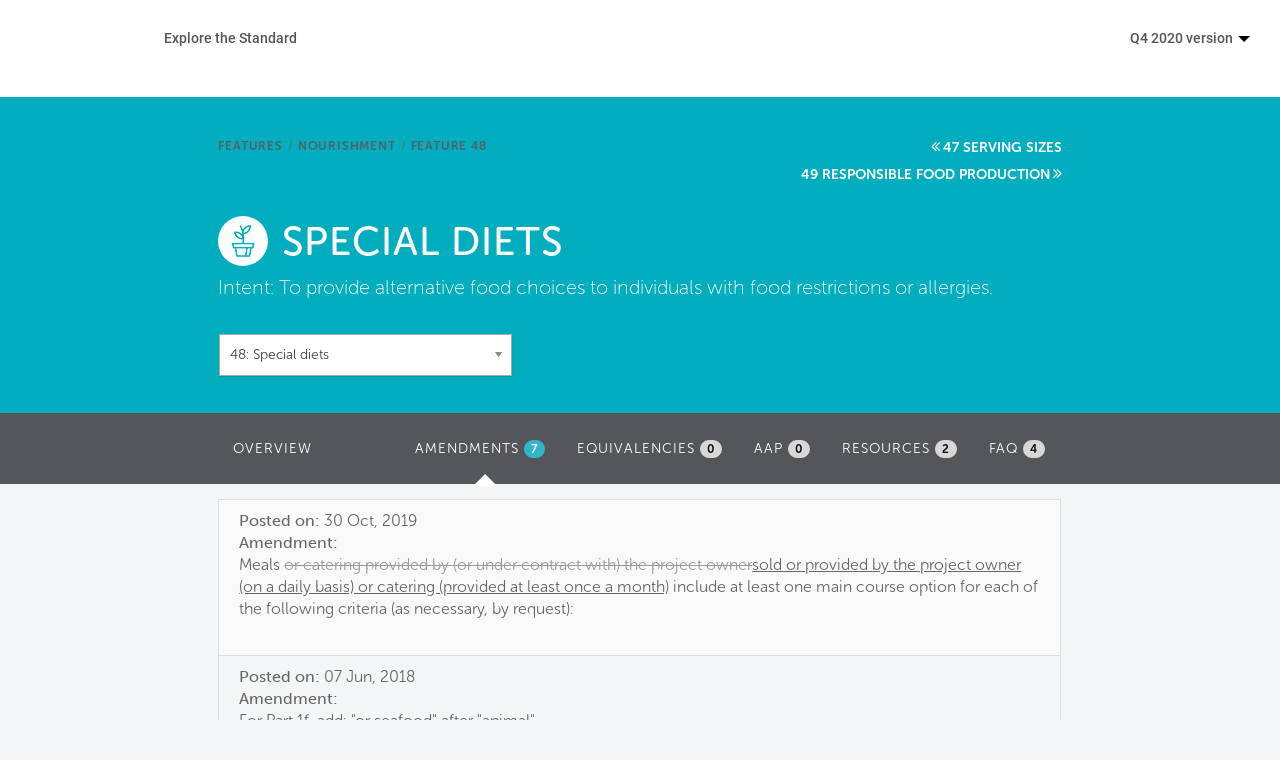

--- FILE ---
content_type: text/html; charset=utf-8
request_url: https://standard.wellcertified.com/nourishment/special-diets?view=amendments
body_size: 13526
content:
<!DOCTYPE html PUBLIC "-//W3C//DTD XHTML+RDFa 1.0//EN"
  "http://www.w3.org/MarkUp/DTD/xhtml-rdfa-1.dtd">
<html lang="en" dir="ltr"
  xmlns:content="http://purl.org/rss/1.0/modules/content/"
  xmlns:dc="http://purl.org/dc/terms/"
  xmlns:foaf="http://xmlns.com/foaf/0.1/"
  xmlns:og="http://ogp.me/ns#"
  xmlns:rdfs="http://www.w3.org/2000/01/rdf-schema#"
  xmlns:sioc="http://rdfs.org/sioc/ns#"
  xmlns:sioct="http://rdfs.org/sioc/types#"
  xmlns:skos="http://www.w3.org/2004/02/skos/core#"
  xmlns:xsd="http://www.w3.org/2001/XMLSchema#">
<head profile="http://www.w3.org/1999/xhtml/vocab">
  <meta charset="utf-8">
  <meta name="viewport" content="width=device-width, initial-scale=1.0">
  <meta http-equiv="Content-Type" content="text/html; charset=utf-8" />
<link rel="canonical" href="/nourishment/special-diets" />
<link rel="shortlink" href="/node/21426" />
<link rel="shortcut icon" href="https://standard.wellcertified.com/sites/all/themes/wellfl_new/favicon.ico" type="image/vnd.microsoft.icon" />
  <title>Special diets | WELL Standard</title>
  <style>
@import url("https://standard.wellcertified.com/modules/system/system.base.css?t7hab7");
</style>
<style>
@import url("https://standard.wellcertified.com/sites/all/libraries/chosen/chosen.css?t7hab7");
@import url("https://standard.wellcertified.com/sites/all/modules/chosen/css/chosen-drupal.css?t7hab7");
</style>
<style>
@import url("https://standard.wellcertified.com/sites/all/modules/colorbox_node/colorbox_node.css?t7hab7");
@import url("https://standard.wellcertified.com/sites/all/modules/date/date_api/date.css?t7hab7");
@import url("https://standard.wellcertified.com/sites/all/modules/date/date_popup/themes/datepicker.1.7.css?t7hab7");
@import url("https://standard.wellcertified.com/modules/field/theme/field.css?t7hab7");
@import url("https://standard.wellcertified.com/sites/all/modules/views/css/views.css?t7hab7");
</style>
<style>
@import url("https://standard.wellcertified.com/sites/all/modules/colorbox/styles/default/colorbox_style.css?t7hab7");
@import url("https://standard.wellcertified.com/sites/all/modules/ctools/css/ctools.css?t7hab7");
@import url("https://standard.wellcertified.com/sites/all/modules/lexicon/css/lexicon.css?t7hab7");
@import url("https://standard.wellcertified.com/sites/all/modules/panels/css/panels.css?t7hab7");
@import url("https://standard.wellcertified.com/sites/all/libraries/fontawesome/css/font-awesome.css?t7hab7");
</style>
<link type="text/css" rel="stylesheet" href="https://s3.amazonaws.com/gbci/web/peer/styles.css" media="all" />
<link type="text/css" rel="stylesheet" href="//netdna.bootstrapcdn.com/bootstrap/3.0.2/css/bootstrap.min.css" media="all" />
<style>
@import url("https://standard.wellcertified.com/sites/all/themes/wellfl_new/css/style.css?t7hab7");
@import url("https://standard.wellcertified.com/sites/all/themes/wellfl_new/css/overrides.css?t7hab7");
@import url("https://standard.wellcertified.com/sites/all/themes/wellfl_new/css/footer.css?t7hab7");
@import url("https://standard.wellcertified.com/sites/all/themes/wellfl_new/css/menu-component.css?t7hab7");
@import url("https://standard.wellcertified.com/sites/all/themes/wellfl_new/css/mobile-nav.css?t7hab7");
</style>
<style>
@import url("https://standard.wellcertified.com/sites/default/files/fontyourface/font.css?t7hab7");
</style>
  <!-- HTML5 element support for IE6-8 -->
  <!--[if lt IE 9]>
    <script src="//html5shiv.googlecode.com/svn/trunk/html5.js"></script>
  <![endif]-->
  <script src="//ajax.googleapis.com/ajax/libs/jquery/1.7.1/jquery.min.js"></script>
<script>window.jQuery || document.write("<script src='/sites/all/modules/jquery_update/replace/jquery/1.7/jquery.min.js'>\x3C/script>")</script>
<script src="https://standard.wellcertified.com/misc/jquery.once.js?v=1.2"></script>
<script src="https://standard.wellcertified.com/misc/drupal.js?t7hab7"></script>
<script src="https://standard.wellcertified.com/sites/all/modules/beautytips/js/jquery.bt.min.js?v=0.9.5-rc1"></script>
<script src="https://standard.wellcertified.com/sites/all/modules/beautytips/js/beautytips.min.js?v=7.x-2.x"></script>
<script src="https://standard.wellcertified.com/sites/all/modules/jquery_update/replace/ui/external/jquery.cookie.js?v=67fb34f6a866c40d0570"></script>
<script src="https://standard.wellcertified.com/misc/ajax.js?v=7.58"></script>
<script src="https://standard.wellcertified.com/sites/all/modules/jquery_update/js/jquery_update.js?v=0.0.1"></script>
<script src="//netdna.bootstrapcdn.com/bootstrap/3.0.2/js/bootstrap.min.js"></script>
<script src="https://standard.wellcertified.com/sites/all/modules/autocomplete_searchbox/js/autocomplete_searchbox.js?t7hab7"></script>
<script src="https://standard.wellcertified.com/sites/all/libraries/colorbox/jquery.colorbox-min.js?t7hab7"></script>
<script src="https://standard.wellcertified.com/sites/all/modules/colorbox/js/colorbox.js?t7hab7"></script>
<script src="https://standard.wellcertified.com/sites/all/modules/colorbox/styles/default/colorbox_style.js?t7hab7"></script>
<script src="https://standard.wellcertified.com/sites/all/modules/colorbox/js/colorbox_load.js?t7hab7"></script>
<script src="https://standard.wellcertified.com/sites/all/modules/themekey/themekey_redirect/themekey_redirect.js?t7hab7"></script>
<script src="https://standard.wellcertified.com/sites/all/libraries/chosen/chosen.jquery.js?v=1.1.0"></script>
<script src="https://standard.wellcertified.com/sites/all/modules/google_analytics/googleanalytics.js?t7hab7"></script>
<script>(function(i,s,o,g,r,a,m){i["GoogleAnalyticsObject"]=r;i[r]=i[r]||function(){(i[r].q=i[r].q||[]).push(arguments)},i[r].l=1*new Date();a=s.createElement(o),m=s.getElementsByTagName(o)[0];a.async=1;a.src=g;m.parentNode.insertBefore(a,m)})(window,document,"script","//www.google-analytics.com/analytics.js","ga");ga("create", "UA-91896513-1", {"cookieDomain":"auto"});ga("send", "pageview");</script>
<script src="https://s3.amazonaws.com/gbci/web/peer/script.js"></script>
<script src="https://standard.wellcertified.com/sites/all/modules/ctools/js/jump-menu.js?t7hab7"></script>
<script src="https://standard.wellcertified.com/sites/all/themes/bootstrap/js/misc/_progress.js?v=7.58"></script>
<script src="https://use.typekit.com/wew7csr.js"></script>
<script>try{Typekit.load();}catch(e){}</script>
<script src="https://standard.wellcertified.com/sites/all/modules/colorbox_node/colorbox_node.js?t7hab7"></script>
<script src="https://standard.wellcertified.com/sites/all/modules/chosen/chosen.js?v=1.1.0"></script>
<script src="https://standard.wellcertified.com/sites/all/themes/wellfl_new/js/menu.js?t7hab7"></script>
<script src="https://standard.wellcertified.com/sites/all/themes/wellfl_new/js/custom.js?t7hab7"></script>
<script src="https://standard.wellcertified.com/sites/all/themes/bootstrap/js/misc/ajax.js?t7hab7"></script>
<script>jQuery.extend(Drupal.settings, {"basePath":"\/","pathPrefix":"","ajaxPageState":{"theme":"wellfl_new","theme_token":"XV6Qx6F3VA8X7aSd6NIC_5ND32MYqM6mSmT1BZLRYM8","jquery_version":"1.7","js":{"sites\/all\/themes\/bootstrap\/js\/bootstrap.js":1,"\/\/ajax.googleapis.com\/ajax\/libs\/jquery\/1.7.1\/jquery.min.js":1,"0":1,"misc\/jquery.once.js":1,"misc\/drupal.js":1,"sites\/all\/modules\/beautytips\/js\/jquery.bt.min.js":1,"sites\/all\/modules\/beautytips\/js\/beautytips.min.js":1,"sites\/all\/modules\/jquery_update\/replace\/ui\/external\/jquery.cookie.js":1,"misc\/ajax.js":1,"sites\/all\/modules\/jquery_update\/js\/jquery_update.js":1,"\/\/netdna.bootstrapcdn.com\/bootstrap\/3.0.2\/js\/bootstrap.min.js":1,"sites\/all\/modules\/autocomplete_searchbox\/js\/autocomplete_searchbox.js":1,"sites\/all\/libraries\/colorbox\/jquery.colorbox-min.js":1,"sites\/all\/modules\/colorbox\/js\/colorbox.js":1,"sites\/all\/modules\/colorbox\/styles\/default\/colorbox_style.js":1,"sites\/all\/modules\/colorbox\/js\/colorbox_load.js":1,"sites\/all\/modules\/themekey\/themekey_redirect\/themekey_redirect.js":1,"sites\/all\/libraries\/chosen\/chosen.jquery.js":1,"sites\/all\/modules\/google_analytics\/googleanalytics.js":1,"1":1,"https:\/\/s3.amazonaws.com\/gbci\/web\/peer\/script.js":1,"sites\/all\/modules\/ctools\/js\/jump-menu.js":1,"sites\/all\/themes\/bootstrap\/js\/misc\/_progress.js":1,"https:\/\/use.typekit.com\/wew7csr.js":1,"2":1,"sites\/all\/modules\/colorbox_node\/colorbox_node.js":1,"sites\/all\/modules\/chosen\/chosen.js":1,"sites\/all\/themes\/wellfl_new\/js\/menu.js":1,"sites\/all\/themes\/wellfl_new\/js\/custom.js":1,"sites\/all\/themes\/bootstrap\/js\/misc\/ajax.js":1},"css":{"modules\/system\/system.base.css":1,"sites\/all\/libraries\/chosen\/chosen.css":1,"sites\/all\/modules\/chosen\/css\/chosen-drupal.css":1,"sites\/all\/modules\/colorbox_node\/colorbox_node.css":1,"sites\/all\/modules\/date\/date_api\/date.css":1,"sites\/all\/modules\/date\/date_popup\/themes\/datepicker.1.7.css":1,"modules\/field\/theme\/field.css":1,"sites\/all\/modules\/views\/css\/views.css":1,"sites\/all\/modules\/colorbox\/styles\/default\/colorbox_style.css":1,"sites\/all\/modules\/ctools\/css\/ctools.css":1,"sites\/all\/modules\/lexicon\/css\/lexicon.css":1,"sites\/all\/modules\/panels\/css\/panels.css":1,"sites\/all\/libraries\/fontawesome\/css\/font-awesome.css":1,"https:\/\/s3.amazonaws.com\/gbci\/web\/peer\/styles.css":1,"\/\/netdna.bootstrapcdn.com\/bootstrap\/3.0.2\/css\/bootstrap.min.css":1,"sites\/all\/themes\/bootstrap\/css\/overrides.css":1,"sites\/all\/themes\/wellfl_new\/css\/style.css":1,"sites\/all\/themes\/wellfl_new\/css\/overrides.css":1,"sites\/all\/themes\/wellfl_new\/css\/footer.css":1,"sites\/all\/themes\/wellfl_new\/css\/menu-component.css":1,"sites\/all\/themes\/wellfl_new\/css\/mobile-nav.css":1,"sites\/default\/files\/fontyourface\/font.css":1}},"beautytips":{".lexicon-term":{"fill":"#F4F4F4","strokeStyle":"#666666","spikeLength":20,"spikeGirth":10,"width":350,"overlap":0,"centerPointY":1,"cornerRadius":0,"cssStyles":{"fontFamily":"\u0026quot;Lucida Grande\u0026quot;,Helvetica,Arial,Verdana,sans-serif","fontSize":"15px","padding":"10px 14px","fontWeight":"300"},"shadow":1,"shadowColor":"rgba(0,0,0,.5)","shadowBlur":8,"shadowOffsetX":4,"shadowOffsetY":4,"cssSelect":".lexicon-term","list":["fill","strokeStyle","spikeLength","spikeGirth","width","overlap","centerPointY","cornerRadius","cssStyles","shadow","shadowColor","shadowBlur","shadowOffsetX","shadowOffsetY"]},".beautytips":{"fill":"#F4F4F4","strokeStyle":"#666666","spikeLength":20,"spikeGirth":10,"width":350,"overlap":0,"centerPointY":1,"cornerRadius":0,"cssStyles":{"fontFamily":"\u0026quot;Lucida Grande\u0026quot;,Helvetica,Arial,Verdana,sans-serif","fontSize":"15px","padding":"10px 14px","fontWeight":"300"},"shadow":1,"shadowColor":"rgba(0,0,0,.5)","shadowBlur":8,"shadowOffsetX":4,"shadowOffsetY":4,"cssSelect":".beautytips","list":["fill","strokeStyle","spikeLength","spikeGirth","width","overlap","centerPointY","cornerRadius","cssStyles","shadow","shadowColor","shadowBlur","shadowOffsetX","shadowOffsetY"]}},"colorbox":{"opacity":"0.85","current":"{current} of {total}","previous":"\u00ab Prev","next":"Next \u00bb","close":"Close","maxWidth":"98%","maxHeight":"98%","fixed":true,"mobiledetect":true,"mobiledevicewidth":"480px"},"ThemeKeyRedirect":{"checkOnce":false,"redirectOnce":false},"chosen":{"selector":"select:visible","minimum_single":2,"minimum_multiple":2,"minimum_width":200,"options":{"disable_search":false,"disable_search_threshold":0,"search_contains":false,"placeholder_text_multiple":"Choose some options","placeholder_text_single":"Choose an option","no_results_text":"No results match","inherit_select_classes":true}},"urlIsAjaxTrusted":{"\/nourishment\/special-diets?view=amendments":true},"googleanalytics":{"trackOutbound":1,"trackMailto":1,"trackDownload":1,"trackDownloadExtensions":"7z|aac|arc|arj|asf|asx|avi|bin|csv|doc(x|m)?|dot(x|m)?|exe|flv|gif|gz|gzip|hqx|jar|jpe?g|js|mp(2|3|4|e?g)|mov(ie)?|msi|msp|pdf|phps|png|ppt(x|m)?|pot(x|m)?|pps(x|m)?|ppam|sld(x|m)?|thmx|qtm?|ra(m|r)?|sea|sit|tar|tgz|torrent|txt|wav|wma|wmv|wpd|xls(x|m|b)?|xlt(x|m)|xlam|xml|z|zip"},"colorbox_node":{"width":"600px","height":"600px"},"bootstrap":{"anchorsFix":"1","anchorsSmoothScrolling":"1","popoverEnabled":"1","popoverOptions":{"animation":1,"html":0,"placement":"right","selector":"","trigger":"click","title":"","content":"","delay":0,"container":"body"},"tooltipEnabled":"1","tooltipOptions":{"animation":1,"html":0,"placement":"auto left","selector":"","trigger":"hover focus","delay":0,"container":"body"}}});</script>
</head>
<body class="html not-front not-logged-in no-sidebars page-node page-node- page-node-21426 node-type-feature" >
  <div id="skip-link">
    <a href="#main-content" class="element-invisible element-focusable">Skip to main content</a>
  </div>
    

<style>
	.cbp-concept-title {
		padding-top: 14px;
    	color: #53565A; 
    	margin-bottom: 15px;
	}
	.concept-title {
		padding-top: 20px;
		font-weight: 300;
	}
</style>

<div class="nav-container">

	<div class="navbar-header">
		<a href="https://legacy.wellcertified.com/en">
			<a href="https://legacy.wellcertified.com/en"><div style="z-index:1000" class="master-logo"></div></a>
		</a>

		<div type="button" class="menu__mobile" id="showRightPush" style="position:absolute;margin-right: 15px; margin-top: 20px !important; z-index: 3000; right: 0">
			<a class="menu-mobile-a" style="color:#444;font-size:44px">
				<span class="menu-bread-container menu-bread-container-top"><span class="menu-bread menu-bread-top">&nbsp;</span></span>
				<span class="menu-bread-container menu-bread-container-bottom"><span class="menu-bread menu-bread-bottom">&nbsp;</span></span>
			</a>
		</div>
	</div>

	<div class="cbp-spmenu-push">
		<div class="row">
			<nav class="cbp-spmenu cbp-spmenu-vertical cbp-spmenu-right col-md-12" id="cbp-spmenu-s2">
				<a href="https://legacy.wellcertified.com/en/">Home</a>
				<a href="https://legacy.wellcertified.com/en/our-standard">Start a project</a>
				<a href="https://legacy.wellcertified.com/en/your-community">Become a WELL AP</a>
				<a href="https://standard.wellcertified.com">Explore the Standard</a>
				<a href="https://legacy.wellcertified.com/en/about-iwbi">About Us</a>
			</nav>
		</div>
		<div class="row">
			<div class="col-md-12">
				<a href="https://www.wellcertified.com/en/app">
					<img src="https://legacy.wellcertified.com/sites/default/files/styles/course__428x285_/public/field/image/sticky-APP-landing.png" class="img-responsive"></img>
				</a>
			</div>
		</div>
	</div>

	<div class="navbar-collapse collapse" style="margin-top: 10px">
		<nav id="cbp-hrmenu" class="cbp-hrmenu" role="navigation">

			<ul>
				<li class="explore-standard">
					<a href="https://standard.wellcertified.com">Explore the Standard</a>
					<div class="cbp-hrsub" style="">
						<div class="cbp-hrsub-inner" style="background-color: #fff; padding: 2% 4% 2% 4%"> 

							<div class="col-md-5">

								<ul style="border-color: #fff">
									<li><a href="https://legacy.wellcertified.com/content/explore-standard" style="padding-bottom: 15px; font-weight: 300;">Overview</a></li>
								</ul>

								<h5 class="uppercase">Certification</h5>
								<ul style="border-color: #fff">
									<li><a href="/certification-process" style="padding-bottom: 15px; font-weight: 300;">Certification Process</a></li>
									<li><a href="/project-types" style="padding-bottom: 15px; font-weight: 300;">Project Types & Pilot Programs</a></li>
									<li><a href="/scoring" style="padding-bottom: 15px; font-weight: 300;">Scoring</a></li>
									<li><a href="/aap" style="padding-bottom: 15px; font-weight: 300;">Alternative Adherence Paths & Equivalencies</a></li>
									<li><a href="/well-crosswalks" style="padding-bottom: 15px; font-weight: 300;">WELL Crosswalks & Alignments</a></li>
									<li><a href="https://legacy.wellcertified.com/timeline-estimator" style="padding-bottom: 15px; font-weight: 300;">Timeline Estimator</a></li>
								</ul>




								<h5 class="uppercase" style="padding-top: 2em">Reference</h5>
								<ul style="border-color: #fff">
									<li><a href="/glossary" style="padding-bottom: 15px; font-weight: 300;">Glossary</a></li>
									<li><a href="/references" style="padding-bottom: 15px; font-weight: 300;">Citations</a></li>
									<li><a href="/feature-types" style="padding-bottom: 15px; font-weight: 300;">Feature Types & Verification Methods </a></li>
									<li><a href="/cs-scope" style="padding-bottom: 15px' font-weight: 300;">Core & Shell Matrix</a></li>
								</ul>

							</div>


							<div class="col-md-7">
								<h5 class="uppercase">Explore features within each WELL concept</h5>

								<div class="col-md-6">
									<div class="col-md-12" style="padding-bottom: 15px">
										<div class="row concept">
											<a href="/air">
												<img class="img-responsive" src="https://legacy.wellcertified.com/assets/icons/air-grey.png"  />

												<span class="concept-section">
													<p class="concept-title">AIR</p>
												</span>
											</a>
										</div>
									</div>

									<div class="col-md-12" style="padding-bottom: 15px">
										<div class="row concept">
											<a href="/water">
												<img class="img-responsive" src="https://legacy.wellcertified.com/assets/icons/water-grey.png" />

												<span class="concept-section">
													<p class="concept-title">WATER</p>
												</span>
											</a>
										</div>
									</div>

									<div class="col-md-12" style="padding-bottom: 15px">
										<div class="row concept">
											<a href="/nourishment">
												<img class="img-responsive" src="https://legacy.wellcertified.com/assets/icons/nourishment-grey.png" />

												<span class="concept-section">
													<p class="concept-title">NOURISHMENT</p>

												</span>
											</a>
										</div>
									</div>

									<div class="col-md-12" style="padding-bottom: 15px">
										<div class="row concept">
											<a href="/light">
												<img class="img-responsive" src="https://legacy.wellcertified.com/assets/icons/light-grey.png"  />
												<span class="concept-section">
													<p class="concept-title">LIGHT</p>
												</span>
											</a>
										</div>
									</div>
								</div>

								<div class="col-md-6">

									<div class="col-md-12" style="padding-bottom: 15px">
										<div class="row concept">
											<a href="/fitness">
												<img class="img-responsive" src="https://legacy.wellcertified.com/assets/icons/fitness-grey.png" />
												<span class="concept-section">
													<p class="concept-title">FITNESS</p>		
												</span>
											</a>
										</div>
									</div>

									<div class="col-md-12" style="padding-bottom: 15px">
										<div class="row concept">
											<a href="/comfort">
												<img class="img-responsive" src="https://legacy.wellcertified.com/assets/icons/comfort-grey.png" />
												<span class="concept-section">
													<p class="concept-title">COMFORT</p>
												</span>
											</a>
										</div>
									</div>

									<div class="col-md-12" style="padding-bottom: 15px">
										<div class="row concept">
											<a href="/mind">
												<img class="img-responsive" src="https://legacy.wellcertified.com/assets/icons/mind-grey.png"  />
												<span class="concept-section">
													<p class="concept-title">MIND</p>
												</span>
											</a>
										</div>
									</div>

									<div class="col-md-12" style="padding-bottom: 15px">
										<div class="row concept">
											<a href="/innovation">
												<img class="img-responsive" src="https://legacy.wellcertified.com/assets/icons/inno.png" />
												<span class="concept-section">
													<p class="concept-title">INNOVATION</p>
												</span>
											</a>

										</div>
									</div>

								</div>
							</div>

						</div><!-- /cbp-hrsub-inner -->
					</div><!-- /cbp-hrsub -->
				</li>

				<li class="version-dropdown pull-right expanded dropdown">
					<a href="/user" data-target="#" class="dropdown-toggle" data-toggle="dropdown" aria-expanded="false">Q4 2020 version <span class="caret"></span></button></a>
					<ul class="dropdown-menu pull-right">
														<li class="leaf active"><a href="#">Q4 2020 version</a></li>
																					<li class="leaf"><a href="https://standard.wellcertified.com/v21/nourishment/special-diets">Q3 2020 version</a></li>
																					<li class="leaf"><a href="https://standard.wellcertified.com/v20/nourishment/special-diets">Q2 2020 version</a></li>
																					<li class="leaf"><a href="https://standard.wellcertified.com/v19/nourishment/special-diets">Q1 2020 version</a></li>
																					<li class="leaf"><a href="https://standard.wellcertified.com/v18/nourishment/special-diets">Q4 2019 version</a></li>
																					<li class="leaf"><a href="https://standard.wellcertified.com/v17/nourishment/special-diets">Q3 2019 version</a></li>
																					<li class="leaf"><a href="https://standard.wellcertified.com/v16/nourishment/special-diets">Q2 2019 version</a></li>
																					<li class="leaf"><a href="https://standard.wellcertified.com/v15/nourishment/special-diets">Q1 2019 version</a></li>
																					<li class="leaf"><a href="https://standard.wellcertified.com/v14/nourishment/special-diets">Q4 2018 version</a></li>
																					<li class="leaf"><a href="https://standard.wellcertified.com/v13/nourishment/special-diets">Q3 2018 version</a></li>
																					<li class="leaf"><a href="https://standard.wellcertified.com/v12/nourishment/special-diets">Q2 2018 version</a></li>
																					<li class="leaf"><a href="https://standard.wellcertified.com/v11/nourishment/special-diets">Q1 2018 version</a></li>
																					<li class="leaf"><a href="https://standard.wellcertified.com/v10/nourishment/special-diets">Q4 2017 version</a></li>
																					<li class="leaf"><a href="https://standard.wellcertified.com/v9/nourishment/special-diets">Q3 2017 version</a></li>
																					<li class="leaf"><a href="https://standard.wellcertified.com/v8/nourishment/special-diets">Q2 2017 version</a></li>
																					<li class="leaf"><a href="https://standard.wellcertified.com/v7/nourishment/special-diets">January 2017 version</a></li>
																					<li class="leaf"><a href="https://standard.wellcertified.com/v6/nourishment/special-diets">October 2016 version</a></li>
																					<li class="leaf"><a href="https://standard.wellcertified.com/v3/nourishment/special-diets">September 2015 version</a></li>
																			<li class="separator"><hr/></li>
						<li><a href="/archives">Standard Archives</a></li>
					</ul>
				</li>

				<style>

					ul .right-options li a:hover {
						color: #429db5;
					}
				</style>
			</ul>
		</nav>
	</div>
</div>

<script type="text/javascript">
	jQuery(document).ready(function ($) {
		jQuery('#tabs').tab();
		jQuery('.nav-tabs.nav-stacked > li > a').hover(function() {
			jQuery(this).tab('show');
		});
		
		jQuery('.nav-tabs.nav-stacked > li > a').click(function() {
			var tabClass = jQuery(this).attr('href');
			var tabAction = tabClass + " a.btn";
			var targetLink = jQuery(tabAction).attr('href');
			jQuery(location).attr('href',targetLink);
		});		
	});

	jQuery('.cbp-hrmenu li').hover(function() {
		jQuery(this).addClass("cbp-hropen");
	}, function() {
		jQuery(this).removeClass("cbp-hropen");	  
	});
	
	jQuery('.menu-mobile-a').click(function() {
		jQuery('.cbp-spmenu-push').toggleClass("open");
		jQuery('.menu-mobile-a').toggleClass('checked');
		jQuery('.body-wrapper').toggleClass('mobile-nav');
		jQuery('body').toggleClass('mobile-nav');				
	});
	
</script>

<!-- Classie - class helper functions by @desandro https://github.com/desandro/classie -->
<script src="/sites/all/themes/wellfl_new/js/classie.js"></script>

<script>
	var 
	menuRight = document.getElementById( 'cbp-spmenu-s2' ),
	showRight = document.getElementById( 'showRight' ),
       // showRightPush = document.getElementById( 'showRightPush' ),
       body = document.body;


       jQuery(document).ready(function() {	
       	showRightPush.onclick = function() {
       		classie.toggle( this, 'active' );
        //   classie.toggle( body, 'cbp-spmenu-push-toleft' );
        classie.toggle( menuRight, 'cbp-spmenu-open' );
        disableOther( 'showRightPush' );
    };

});

</script>
<div id="body" class="mainpanel">

	<div class="contentpanel">
		
		<header role="banner" id="page-header">
					</header> <!-- /#page-header -->

		<div class="row" id="main-row-content" style="margin: 0px;">

			
			<section class="col-sm-12" style="padding: 0px;">
			<ol class="breadcrumb"><li class="first"><a href="/nourishment">Nourishment</a></li>
<li class="active last">Special diets</li>
</ol>			<a id="main-content"></a>
										<h1 class="page-header">Special diets</h1>
																												  <div class="region region-content">
    <section id="block-system-main" class="block block-system clearfix">

      
  
<div class="feature-page-header concept-Air">
	<div class="row">
		<div class="col-md-8 col-md-offset-2 clearfix">
			<a href="/features" class="concept-link">Features</a><span class="concept-linkage">/</span><a href="/nourishment" class="concept-link">Nourishment</a><span class="concept-linkage">/</span><a href="#" class="concept-link">Feature 48</a>
			<div class="view view-features view-id-features view-display-id-panel_pane_1 view-dom-id-48d294dd7bc722d57c8eb20faa27aad7">
        
  
  
      <div class="view-content">
      <div class="item-list">    <ul>          <li class="">  
  <span class="views-field views-field-title">        <span class="field-content"><a href="/nourishment/fruits-and-vegetables">38 Fruits and vegetables</a></span>  </span></li>
          <li class="">  
  <span class="views-field views-field-title">        <span class="field-content"><a href="/nourishment/processed-foods">39 Processed foods</a></span>  </span></li>
          <li class="">  
  <span class="views-field views-field-title">        <span class="field-content"><a href="/nourishment/food-allergies">40 Food allergies</a></span>  </span></li>
          <li class="">  
  <span class="views-field views-field-title">        <span class="field-content"><a href="/nourishment/hand-washing">41 Hand washing</a></span>  </span></li>
          <li class="">  
  <span class="views-field views-field-title">        <span class="field-content"><a href="/nourishment/food-contamination">42 Food contamination</a></span>  </span></li>
          <li class="">  
  <span class="views-field views-field-title">        <span class="field-content"><a href="/nourishment/artificial-ingredients">43 Artificial ingredients</a></span>  </span></li>
          <li class="">  
  <span class="views-field views-field-title">        <span class="field-content"><a href="/nourishment/nutritional-information">44 Nutritional information</a></span>  </span></li>
          <li class="">  
  <span class="views-field views-field-title">        <span class="field-content"><a href="/nourishment/food-advertising">45 Food advertising</a></span>  </span></li>
          <li class="">  
  <span class="views-field views-field-title">        <span class="field-content"><a href="/nourishment/safe-food-preparation-materials">46 Safe food preparation materials</a></span>  </span></li>
          <li class="">  
  <span class="views-field views-field-title">        <span class="field-content"><a href="/nourishment/serving-sizes">47 Serving sizes</a></span>  </span></li>
          <li class="">  
  <span class="views-field views-field-title">        <span class="field-content"><a href="/nourishment/special-diets" class="active">48 Special diets</a></span>  </span></li>
          <li class="">  
  <span class="views-field views-field-title">        <span class="field-content"><a href="/nourishment/responsible-food-production">49 Responsible food production</a></span>  </span></li>
          <li class="">  
  <span class="views-field views-field-title">        <span class="field-content"><a href="/nourishment/food-storage">50 Food storage</a></span>  </span></li>
          <li class="">  
  <span class="views-field views-field-title">        <span class="field-content"><a href="/nourishment/food-production">51 Food production</a></span>  </span></li>
          <li class="">  
  <span class="views-field views-field-title">        <span class="field-content"><a href="/nourishment/mindful-eating">52 Mindful eating</a></span>  </span></li>
          <li class="">  
  <span class="views-field views-field-title">        <span class="field-content"><a href="/nourishment/food-environment">P1 Food environment</a></span>  </span></li>
          <li class="">  
  <span class="views-field views-field-title">        <span class="field-content"><a href="/nourishment/strategic-dining-design">P7 Strategic Dining Design</a></span>  </span></li>
      </ul></div>    </div>
  
  
  
  
  
  
</div>		</div>
		<div class="col-md-8 col-md-offset-2">
			<div>
				<img class="concept-title-image img-responsive" src="../sites/all/themes/wellfl/images/nourishment-aqua.png" height="35">
				<h1 class="pane-title text-center">Special diets</h1>
			</div>
			<div>
				<div class="field field-name-field-feature-text-2 field-type-text-long field-label-inline clearfix"><div class="field-label">Intent:&nbsp;</div><div class="field-items"><div class="field-item even"> <p>To provide alternative food choices to individuals with food restrictions or allergies.</p>
 </div></div></div>				<div class="view view-features-block view-id-features_block view-display-id-block view-dom-id-bda574e7e47433a6506b17763904279e">
        
  
  
      <div class="view-content">
      <form action="/nourishment/special-diets?view=amendments" method="post" id="ctools-jump-menu--2" accept-charset="UTF-8"><div><div class="container-inline"><div class="form-type-select form-item-jump form-item form-group">
 <select class="ctools-jump-menu-select ctools-jump-menu-change form-control form-select" id="edit-jump--2" name="jump"><option value="">Features Quick-Access</option><optgroup label="Air"><option value="d9121ca3136b649824308b0a38c420d7::/air/air-quality-standards">  
          01: Air quality standards  </option><option value="6071af6a2bf7e27e9290d1446d33ebd9::/air/smoking-ban">  
          02: Smoking ban  </option><option value="af5736eebdcadeb0070cfecc921b73fe::/air/ventilation-effectiveness">  
          03: Ventilation effectiveness  </option><option value="61b51d44612d56014efe7841c521108f::/air/voc-reduction">  
          04: VOC reduction  </option><option value="09fd56913818487dc2a1515abd325beb::/air/air-filtration">  
          05: Air filtration  </option><option value="36fb2abf5790fe79d806089bf4c3f4c2::/air/microbe-and-mold-control">  
          06: Microbe and mold control  </option><option value="477ef68491aaf20a88c8a2b26b90c891::/air/construction-pollution-management">  
          07: Construction pollution management  </option><option value="d4689b2a338a0b3c46e9171bc2577cff::/air/healthy-entrance">  
          08: Healthy entrance  </option><option value="2ba90a085e7053262ca7a00f3c06a64b::/air/cleaning-protocol">  
          09: Cleaning protocol  </option><option value="ad5a8e99988a60c22595b05c690d2c1f::/air/pesticide-management">  
          10: Pesticide management  </option><option value="49e2a1d6fc74e863b271031183195220::/air/fundamental-material-safety">  
          11: Fundamental material safety  </option><option value="cdd97fb86b55b2389a4d2511821dfe2d::/air/moisture-management">  
          12: Moisture management  </option><option value="3dc4edefbb1ee8378608cac160f1c6aa::/air/air-flush">  
          13: Air flush  </option><option value="f895ae5637f203b6dbe87df1eae75f71::/air/air-infiltration-management">  
          14: Air infiltration management  </option><option value="17c56a99eb2e5c17f5f9e77903e165a1::/air/increased-ventilation">  
          15: Increased ventilation  </option><option value="2f7b7112d21464c53fcc0efa606e58a6::/air/humidity-control">  
          16: Humidity control  </option><option value="bc6b8bfe2e3250dbf676fd4739638be6::/air/direct-source-ventilation">  
          17: Direct source ventilation  </option><option value="20c8046e40c0f8e422848a7ebd1267be::/air/air-quality-monitoring-and-feedback">  
          18: Air quality monitoring and feedback  </option><option value="1be3c0aff67e42b3e5e2e09fdf355a1e::/air/operable-windows">  
          19: Operable windows  </option><option value="b7056c700c5e3e7703a762de6a740be6::/air/outdoor-air-systems">  
          20: Outdoor air systems  </option><option value="5c15f25ec939421aa047729664c2e265::/air/displacement-ventilation">  
          21: Displacement ventilation  </option><option value="18a8341ff2d8471851540e5d22f3bbb2::/air/pest-control">  
          22: Pest control  </option><option value="76f58abf4d5fb7ad8ec621541439f0f7::/air/advanced-air-purification">  
          23: Advanced air purification  </option><option value="1c5d33ae205230a9c3c02adca4a90073::/air/combustion-minimization">  
          24: Combustion minimization  </option><option value="7b35c0a15f4069340d00992454842149::/air/toxic-material-reduction">  
          25: Toxic material reduction  </option><option value="5b60ae273a93c5193474bf0b08f4021a::/air/enhanced-material-safety">  
          26: Enhanced material safety  </option><option value="23e7e0b822635cfdebf0d6d8a51e7840::/air/antimicrobial-activity-surfaces">  
          27: Antimicrobial activity for surfaces  </option><option value="da178909720c290b607b2489d1ec0733::/air/cleanable-environment">  
          28: Cleanable environment  </option><option value="ab33afbfd506264393544b48b7625229::/air/cleaning-equipment">  
          29: Cleaning equipment  </option><option value="255db19d85c6181d2c5053c794e8e4a9::/air/advanced-cleaning">  
          P9: Advanced cleaning  </option></optgroup><optgroup label="Water"><option value="5b04db8f203dc2f88926359bad4a83f6::/water/fundamental-water-quality">  
          30: Fundamental water quality  </option><option value="046608b25795569a432aee68caf140e5::/water/inorganic-contaminants">  
          31: Inorganic contaminants  </option><option value="950ba983da331af651b02387b36fa8e2::/water/organic-contaminants">  
          32: Organic contaminants  </option><option value="161c41bc52d7c62d51e24ad24a652e40::/water/agricultural-contaminants">  
          33: Agricultural contaminants  </option><option value="e25f8a9e630532ce75f259d961dbe9f3::/water/public-water-additives">  
          34: Public water additives  </option><option value="fc5f0010ce9d4ab53db260ed7832d2d5::/water/periodic-water-quality-testing">  
          35: Periodic water quality testing  </option><option value="ab5f001b25eadd25b28fc9a10a48ee24::/water/water-treatment">  
          36: Water treatment  </option><option value="af8428b28511f23a976636d3e10f5661::/water/drinking-water-promotion">  
          37: Drinking water promotion  </option></optgroup><optgroup label="Nourishment"><option value="60e095b715c5f7d2cd9c4d2aa692713f::/nourishment/fruits-and-vegetables">  
          38: Fruits and vegetables  </option><option value="f96e6965c6aa96892cf8f93242d92e3f::/nourishment/processed-foods">  
          39: Processed foods  </option><option value="8c6f23d567405b2f88ee61fcad64a8ce::/nourishment/food-allergies">  
          40: Food allergies  </option><option value="efad492e595d375f13d03ffa8faef8f7::/nourishment/hand-washing">  
          41: Hand washing  </option><option value="eecd4be864e5464364ab0af4d5bdc4e3::/nourishment/food-contamination">  
          42: Food contamination  </option><option value="2a4756d824426e2ae12cff136dbee3fb::/nourishment/artificial-ingredients">  
          43: Artificial ingredients  </option><option value="59ad7ca4ee8f2318809752093ce9fd9b::/nourishment/nutritional-information">  
          44: Nutritional information  </option><option value="bbe35eba664fec750dda846b645fbd23::/nourishment/food-advertising">  
          45: Food advertising  </option><option value="7a0e367c0893bda2d8892ae4866fe080::/nourishment/safe-food-preparation-materials">  
          46: Safe food preparation materials  </option><option value="71ae4ff5e32826029a4b8424a4bfab82::/nourishment/serving-sizes">  
          47: Serving sizes  </option><option value="93b5eefc4626d0323100128ace10370a::/nourishment/special-diets" selected="selected">  
          48: Special diets  </option><option value="bdf07992e1a9919314a63646d133ac66::/nourishment/responsible-food-production">  
          49: Responsible food production  </option><option value="42bfbf1283eccc30d67324a5d4578420::/nourishment/food-storage">  
          50: Food storage  </option><option value="9814677be184f1eedfd286c4a13797c8::/nourishment/food-production">  
          51: Food production  </option><option value="91674d6f4af73a1f81a9935cb03efe54::/nourishment/mindful-eating">  
          52: Mindful eating  </option><option value="ae13a4d4e05abbc39e0730ab5c468b90::/nourishment/food-environment">  
          P1: Food environment  </option><option value="d12151cd622daf5293edb9844eb224de::/nourishment/strategic-dining-design">  
          P7: Strategic Dining Design  </option></optgroup><optgroup label="Light"><option value="4c8d41eb04095260addec39251b319e5::/light/visual-lighting-design">  
          53: Visual lighting design  </option><option value="b455f9aafb6fabd0148f3e64269f64f8::/light/circadian-lighting-design">  
          54: Circadian lighting design  </option><option value="e614840bf23d262f486359f52e8d30d7::/light/electric-light-glare-control">  
          55: Electric light glare control  </option><option value="4e0877ccd04c18ac5a72b7a3d1df41f2::/light/solar-glare-control">  
          56: Solar glare control  </option><option value="4352c0ddc92a98d6fada3c46e48796d5::/light/low-glare-workstation-design">  
          57: Low-glare workstation design  </option><option value="01f97d3c94838b6d052acbc2c9bf0868::/light/color-quality">  
          58: Color quality  </option><option value="2c2c3813d90f65aac70396af3d527dbd::/light/surface-design">  
          59: Surface design  </option><option value="8a9c4e78a2b8f2fdec53f7c45f0f1420::/light/automated-shading-and-dimming-controls">  
          60: Automated shading and dimming controls  </option><option value="5ab548082a3d2d2115f8b3e7fd98d914::/light/right-light">  
          61: Right to light  </option><option value="7f8b1d274073527ea2b0a45ff86c2bd4::/light/daylight-modeling">  
          62: Daylight modeling  </option><option value="6bea85afeb550faba2cfe0095edf69d2::/light/daylighting-fenestration">  
          63: Daylighting fenestration  </option><option value="4f28c3656542f309158be30a3120ffe3::/light/light-night">  
          P2: Light at night  </option><option value="4ed87b94603737d4dfef2f76ab576025::/light/circadian-emulation">  
          P3: Circadian emulation  </option></optgroup><optgroup label="Fitness"><option value="44b32456e5f5710b1a73247c80a8c5ba::/fitness/interior-fitness-circulation">  
          64: Interior fitness circulation  </option><option value="91fd08a9abbd0a4bba4fb854d07d5793::/fitness/activity-incentive-programs">  
          65: Activity incentive programs  </option><option value="d954e5ad7efee78422db0e4c00787f10::/fitness/structured-fitness-opportunities">  
          66: Structured fitness opportunities  </option><option value="31a46466c500acdc1ef5cd0cd40d42ad::/fitness/exterior-active-design">  
          67: Exterior active design  </option><option value="cb23001fa3342d5a901c061a002ff5d7::/fitness/physical-activity-spaces">  
          68: Physical activity spaces  </option><option value="dd1da22def8f710b297332d3444265ce::/fitness/active-transportation-support">  
          69: Active transportation support  </option><option value="e41af1b33ae4c5f764968a5cbe6fff39::/fitness/fitness-equipment">  
          70: Fitness equipment  </option><option value="7a26fc1c686337ed1e8790c02256bf72::/fitness/active-furnishings">  
          71: Active furnishings  </option><option value="8617238f62dd4daf10f7896e69e8905c::/fitness/injury-prevention">  
          P8: Injury prevention  </option></optgroup><optgroup label="Comfort"><option value="1a6f2438db7e5bcd0fcbe77ae53921f3::/comfort/accessible-design">  
          72: Accessible design  </option><option value="445a21cd294d6fd2b55c3140fe1d5547::/comfort/ergonomics-visual-and-physical">  
          73: Ergonomics: visual and physical  </option><option value="4e16796c202c2a944ae74c26a47c7832::/comfort/exterior-noise-intrusion">  
          74: Exterior noise intrusion  </option><option value="fd15ca11c7b88c9ccb34264895ba2e70::/comfort/internally-generated-noise">  
          75: Internally generated noise  </option><option value="bee472822bd6ddb808d10f6eceffb48f::/comfort/thermal-comfort">  
          76: Thermal comfort  </option><option value="0d21ba656d2edaf2dec88c1cdfcad97b::/comfort/olfactory-comfort">  
          77: Olfactory comfort  </option><option value="660a71fa3908e9601a85f12f2e7c0b5d::/comfort/reverberation-time">  
          78: Reverberation time  </option><option value="18763da898607ca4a20f61b6a4504633::/comfort/sound-masking">  
          79: Sound masking  </option><option value="fd429bfbaf51cf18502f8bac7453f18a::/comfort/sound-reducing-surfaces">  
          80: Sound reducing surfaces  </option><option value="b49cc49a37d5cd8a79c4931128a633b6::/comfort/sound-barriers">  
          81: Sound barriers  </option><option value="60106667a490106d34a213e5202232b7::/comfort/individual-thermal-control">  
          82: Individual thermal control  </option><option value="01309c8b17c1a4bd3182f31c5d511fc2::/comfort/radiant-thermal-comfort">  
          83: Radiant thermal comfort  </option><option value="eec4186762efd8a888addcb7b8b83bb0::/comfort/impact-reducing-flooring">  
          P4: Impact reducing flooring  </option></optgroup><optgroup label="Mind"><option value="ac8b63ea9e9ff7c385de4dc4a4051128::/mind/health-and-wellness-awareness">  
          84: Health and wellness awareness  </option><option value="0d65fdb94e0739292e2cd7f72c3c3059::/mind/integrative-design">  
          85: Integrative design  </option><option value="b568fd514399c543965c703902031d1d::/mind/post-occupancy-surveys">  
          86: Post-occupancy surveys  </option><option value="45c810fa291ef8408676d77ec280614f::/mind/beauty-and-design-i">  
          87: Beauty and design I  </option><option value="f8902e93923e98c13b5c026597507490::/mind/biophilia-i-qualitative">  
          88: Biophilia I - qualitative  </option><option value="89acbec2190fbac948e470276b8eff62::/mind/adaptable-spaces">  
          89: Adaptable spaces  </option><option value="b2f600f96234c10879d6d85f7cce7ac0::/mind/healthy-sleep-policy">  
          90: Healthy sleep policy  </option><option value="db47bd9d83bf167b68d822ee60fdf6af::/mind/business-travel">  
          91: Business travel  </option><option value="b002c9fbbae5ff332532b53d68e0b6a8::/mind/building-health-policy">  
          92: Building health policy  </option><option value="38e40460f6339ad45de5725a5ce6b927::/mind/workplace-family-support">  
          93: Workplace family support  </option><option value="d191d0e16ddfc1e36973b24b850e2d6f::/mind/self-monitoring">  
          94: Self-monitoring  </option><option value="64c401ddea5e090338f8270d053ab8ec::/mind/stress-and-addiction-treatment">  
          95: Stress and addiction treatment  </option><option value="c7a09085946a1f837b1e6df84e3b0d5c::/mind/altruism">  
          96: Altruism  </option><option value="fe1e75cf00181be0e23454d8fb9bf8cf::/mind/material-transparency">  
          97: Material transparency  </option><option value="9a6c31f716738aee2434a8fb1dfa50fb::/mind/organizational-transparency">  
          98: Organizational transparency  </option><option value="96bbcc976e7fce5c562a9e347003225d::/mind/beauty-and-design-ii">  
          99: Beauty and design II  </option><option value="7e7d70bdddef6303dc72e8bd534970d8::/mind/biophilia-ii-quantitative">  
          100: Biophilia II - quantitative  </option><option value="d1afe70ac48d870c5fbf3f7d6f0a4f6d::/mind/health-through-housing-equity">  
          P5: Health through housing equity  </option><option value="6efd8ccd05f321a0a563354eac2c6034::/mind/education-space-provisions">  
          P6: Education space provisions  </option></optgroup><optgroup label="Innovation"><option value="1314cb2c703898061c525f76472d88b4::/innovation/innovation-i">  
          101: Innovation I  </option><option value="ac50c36e736197d800b9d804b1eb1d8e::/innovation/innovation-ii">  
          102: Innovation II  </option><option value="2abc572dd20451d3918d64ead0cb4593::/innovation/innovation-iii">  
          103: Innovation III  </option><option value="e4b40a29e9ac01fbf177797ef250df44::/innovation/innovation-iv">  
          104: Innovation IV  </option><option value="0019d2385711d236a75418105af70fb8::/innovation/innovation-v">  
          105: Innovation V  </option></optgroup></select>
</div>
<button class="ctools-jump-menu-button ctools-jump-menu-hide btn btn-default form-submit" id="edit-go--2" name="op" value="Explore" type="submit">Explore</button>
</div><input type="hidden" name="form_build_id" value="form-B1ITfKPoxrlnu6Kkm_mWMU8hdP-U6rd95lxwbDLSdqQ" />
<input type="hidden" name="form_id" value="ctools_jump_menu" />
</div></form>    </div>
  
  
  
  
  
  
</div>			</div>
		</div>
	</div>
</div>
<div class="row feature-page-nav hidden-xs">
	<div class="col-md-8 col-md-offset-2">
				    <ul class="nav nav-tabs feature-tabs">
										<li class="pull-right"><a href="/nourishment/special-diets?view=faq">FAQ							<span class="badge badge-addenda-inactive">4</span>						</a></li>
										<li class="pull-right"><a href="/nourishment/special-diets?view=resources">Resources							<span class="badge badge-addenda-inactive">2</span>						</a></li>
										<li class=""><a href="/nourishment/special-diets">Overview													</a></li>
										<li class="pull-right"><a href="/nourishment/special-diets?view=aap">AAP							<span class="badge badge-addenda-inactive">0</span>						</a></li>
										<li class="pull-right"><a href="/nourishment/special-diets?view=equivalency">Equivalencies							<span class="badge badge-addenda-inactive">0</span>						</a></li>
										<li class="active pull-right"><a href="/nourishment/special-diets?view=amendments" class="active">Amendments<span class="element-invisible">(active tab)</span>
						<span class="badge badge-addenda-active">7</span></a></li>
								</ul>
			</div>
</div>

<div class="feature-page ds-screen-padding">

    		<div class="row">
			<div class="col-md-8 col-md-offset-2">
				<div class="view view-features-related-addenda view-id-features_related_addenda view-display-id-page_1 view-dom-id-a6237578db80d252d18b592cdad71d98">
        
  
  
      <div class="view-content">
      <table class="views-table cols-0 table table-striped table-0 table-0 table-0" >
      <tbody>
      <tr class="odd views-row-first">
              <td class="views-field views-field-field-addenda-description" >
          <strong>Posted on:</strong> <span class="date-display-single" property="dc:date" datatype="xsd:dateTime" content="2019-10-30T00:00:00-04:00">30 Oct, 2019</span><br />
<strong>Amendment: </strong><p>Meals <strike>or catering provided by (or under contract with) the project owner</strike><u>sold or provided by the project owner (on a daily basis) or catering (provided at least once a month)</u> include at least one main course option for each of the following criteria (as necessary, by request):</p>
        </td>
          </tr>
      <tr class="even">
              <td class="views-field views-field-field-addenda-description" >
          <strong>Posted on:</strong> <span class="date-display-single" property="dc:date" datatype="xsd:dateTime" content="2018-06-07T00:00:00-04:00">07 Jun, 2018</span><br />
<strong>Amendment: </strong> <p>For Part 1f, add: "or seafood" after "animal"</p>
         </td>
          </tr>
      <tr class="odd">
              <td class="views-field views-field-field-addenda-description" >
          <strong>Posted on:</strong> <span class="date-display-single" property="dc:date" datatype="xsd:dateTime" content="2018-02-05T00:00:00-05:00">05 Feb, 2018</span><br />
<strong>Amendment: </strong> <p>For Part 1e, add: ", seafood or dairy" after "animal"</p>
         </td>
          </tr>
      <tr class="even">
              <td class="views-field views-field-field-addenda-description" >
          <strong>Posted on:</strong> <span class="date-display-single" property="dc:date" datatype="xsd:dateTime" content="2017-10-20T00:00:00-04:00">20 Oct, 2017</span><br />
<strong>Amendment: </strong> <p>For Part 1e, remove: "Vegan (contains no animal products)". Add: "Contains no animal products"</p>
         </td>
          </tr>
      <tr class="odd">
              <td class="views-field views-field-field-addenda-description" >
          <strong>Posted on:</strong> <span class="date-display-single" property="dc:date" datatype="xsd:dateTime" content="2017-10-20T00:00:00-04:00">20 Oct, 2017</span><br />
<strong>Amendment: </strong> <p>For Part 1f, remove: "Vegetarian (contains no animal products, except for eggs and dairy)". Add: "Contains no animal products, except for eggs and dairy"</p>
         </td>
          </tr>
      <tr class="even">
              <td class="views-field views-field-field-addenda-description" >
          <strong>Posted on:</strong> <span class="date-display-single" property="dc:date" datatype="xsd:dateTime" content="2017-10-20T00:00:00-04:00">20 Oct, 2017</span><br />
<strong>Amendment: </strong> <p>Add: "main course" after "...at least one"</p>
         </td>
          </tr>
      <tr class="odd views-row-last">
              <td class="views-field views-field-field-addenda-description" >
          <strong>Posted on:</strong> <span class="date-display-single" property="dc:date" datatype="xsd:dateTime" content="2017-04-27T00:00:00-04:00">27 Apr, 2017</span><br />
<strong>Amendment: </strong> <p>Remove: ", in compliance with the definitions and restrictions set forth by the FDA in 21 C.F.R.§ 101.92"</p>
         </td>
          </tr>
    </tbody>
</table>
    </div>
  
  
  
  
  
  
</div>			</div>
		</div>
		</div>
<script type="text/javascript">
	jQuery('.feature-citations-row').click(function(){
		var collapse = jQuery('#standardCitations').hasClass('panel-collapse collapse');
		if(collapse==true){
			jQuery('#standardCitations').removeClass('collapse');
			jQuery(this).find('.fa').removeClass('fa-plus').addClass('fa-minus');
		}
		else{
			jQuery('#standardCitations').addClass('collapse');jQuery(this).find('.fa').removeClass('fa-minus').addClass('fa-plus');
		}
	});
</script>
<style>
.parts-accordian .panel-heading {
	cursor: default !important;
	background-image: -ms-linear-gradient(left, #FFFFFF 66.67%, #48B2D3 66.67%) !important;
	background-image: -moz-linear-gradient(left, #FFFFFF 66.67%, #48B2D3 66.67%) !important;
	background-image: -o-linear-gradient(left, #FFFFFF 66.67%, #48B2D3 66.67%) !important;
	background-image: -webkit-gradient(linear, left top, right top, color-stop(0.6667, #FFFFFF), color-stop(0.6667, #48B2D3)) !important;
	background-image: -webkit-linear-gradient(left, #FFFFFF 66.67%, #48B2D3 66.67%) !important;
	background-image: linear-gradient(to right, #FFFFFF 66.67%, #48B2D3 66.67%) !important;
}
</style>
</section> <!-- /.block -->
<section id="block-block-5" class="block block-block contextual-links-region clearfix">

      
  <style>
<!--/*--><![CDATA[/* ><!--*/

body,h1,h2,h3,h4,h5,p,a{
font-family:museo-sans-rounded !important;
}

div,p{
font-size:16px;
}
.card .card-content{
font-size:16px;
}

h2, .h2{
font-size:24px;
}

.nav-bracket>li>a{
font-family:roboto;
}
.view-parts h3 span{
font-size:16px;
}

/*--><!]]>*/
</style>
</section> <!-- /.block -->
  </div>
		</section>

	</div>
</div>
</div>

<script>
	jQuery(window).load(function(){
		jQuery(".hameid-loader-overlay").fadeOut(500);
	});
</script>  <script src="https://standard.wellcertified.com/sites/all/themes/bootstrap/js/bootstrap.js?t7hab7"></script>
</body>
</html>


--- FILE ---
content_type: text/css
request_url: https://standard.wellcertified.com/sites/default/files/fontyourface/font.css?t7hab7
body_size: 361
content:
body { font-family: 'museo-sans'; font-style: normal; font-weight: 300; }
strong, b { font-family: 'museo-sans'; font-style: normal; font-weight: 500; }
h1, h2, h3, h4, h5, h6 { font-family: 'museo-sans'; font-style: normal; font-weight: 700; }


--- FILE ---
content_type: text/css
request_url: https://standard.wellcertified.com/sites/all/themes/wellfl_new/css/footer.css?t7hab7
body_size: 2058
content:
.footer a{
    color: #88d6e2;
}

.footer-background {
    background-color: #f4f5f7;
    text-align: left;
}
.footer-background li {
    list-style-type: none;
    text-align: left;
    padding-left: 0px;
}
.footer-logo img {
    max-width: 150px;
    margin: auto;
    margin-left:-30px;
}
@media (min-width: 768px) {
    .footer-logo {
        text-align: left;
        margin-left: 10px;
        margin-top: 20px;
    }
}
.section-description {
    color: #666;
    font-weight: 100;
    font-size: 0.875em;
    line-height: 1.571;
    text-align: left;
    padding-right: 20px;
}
.list-no-space ul {
    padding-left: 0px;
}
.column-header {
    color: #666;
    font-weight: 500;
    line-height: 1.5;
    text-align: left;
    transform: scaleX(1.0038);
    text-transform: uppercase;
    margin-top: 0px;
    margin-bottom: 0px;
}
.column-header i {
    color: white;
    margin-right: 10px;
}
@media (min-width: 768px) {
    .column-header {
        margin-left: 0px;
    }
}
.column-section a {
    color: #88d6e2;
    font-size: 0.875em;
    line-height: 2;
    text-align: left;
    transform: scaleX(1.0038);
    padding-left: 0px;
}
.social-media {
    margin-top: 40px;
}
@media (min-width: 768px) {
    .social-media {
        margin-top: 50px;
    }
}
.social-media i {
    color: #999;
    margin-right: 10px;
}
.social-padding {
    padding-left: 0px;
}
.email-form {
    padding-right: 0px;
    padding-left: 0px;
}
.email-form .form-group {
    margin-top: 20px;
    padding-left: 15px;
}
.email-form .btn {
    background-color: transparent;
    border: 1px solid white;
}
.email-form .form-control {
    border-width: 1px;
    border-radius: 0px;
    font-size: 14px;
    background-color: white;
    color: #53565B;
    -webkit-box-shadow: inset 0 0px 0px transparent;
    box-shadow: inset 0 0px 0px transparent;
}
.bottom-line {
    border-top: 1px solid white;
    margin-top: 40px;
    margin-bottom: 40px;
    padding-right: 75px;
    padding-left: 75px;
}
.bottom-line p {
    color: white;
    text-align: center;
    margin-top: 15px;
    font-weight: 300;
    font-size: 1em;
    line-height: 1.5;
    transform: scaleX(1.0011);
    margin-bottom: 0px;
}
.featured-articles {
    background: #e7e6e6;
    padding-top: 80px;
    padding-bottom: 80px;
}
.view-articles .views-fluid-grid-item {
    background: #fff;
    border: 0;
    padding: 0;
}
.view-articles .views-fluid-grid-item img {
    width: 100%;
    height: auto;
}
.view-articles .views-field.views-field-created,
.view-articles .views-field.views-field-field-published-on {
    display: block;
    text-align: left;
    font-weight: 500;
    color: #11709f;
    text-transform: uppercase;
    display: block;
    padding-left: 20px;
}
.view-articles .views-field-title,
.view-articles .views-field-title a {
    font-size: 1.15em;
    font-weight:500;
    color: #53565B;
    text-align: left;
    padding: 0px 10px;
    display: block;
}

.li.views-fluid-grid-item{
    height: 450px;
    padding: 0;
    border: none;
    letter-spacing:1px;
}

.page-articles .full-page-wrapper{
    background:#f8f8f8;
}

#demoCarousel .glyphicon {
    color: #444 !important;
    text-shadow: none !important;
}
#demoCarousel .carousel-control {
    top: 102% !important;
}
#demoCarousel .carousel-control.left,
#demoCarousel .carousel-control.right {
    background-image: transparent !important;
}
#demoCarousel .carousel-control.left {
    left: 2%;
}
#demoCarousel .carousel-control.right {
    right: 2%;
}
#demoCarousel ol.carousel-indicators {
    top: 102% !important;
}

footer .input-btn:hover{
  background-color: white;
  color: #53565B;
}

footer .column-section a:hover {
  color: white;
}

footer .mobile-hide {
  display: block;
}

footer .input-group .form-control {
  width: 300px; 
  background: #fff; 
  color: white; 
  height: 34px
}

.big-button {
    float: right; 
    width: 75%;
    color: #666;
}

.opacity-hover {
    opacity: 1;
}

.opacity-hover:hover {
    opacity: .8;
}

footer .big-button h1 {
    font-weight: 700;
    font-size: 14px;
    letter-spacing: 0.8px;
    margin-top: 0px;
    text-transform: uppercase;
}

footer .big-button p {
    font-weight: 100;
    font-size: 13.19px;
    letter-spacing: -0.26px;
}

footer .big-button-img {
    margin-left: 0px; 
    margin: 0px; 
    float: left;
    display: inline-block;
}

footer img.big-button-img {
    max-width: 40px; 
    margin-left: 0px;
}

@media (max-width: 800px) {
    .mobile-pull {margin-left: -25px; padding-right:0px;}
}

@media (max-width: 768px) {
.input-group .form-control {
    width: 230px;
    float: left;
}
}

footer .column-section a {
    color: #429db5;
    line-height: 1;
    font-size: 13px;
}

footer .column-section a:hover {
    color: #666;
}

footer .footer-button {
    padding: 0 10%;
}

footer .footer-button a {
    border: 1px solid #fff;
    padding: 4% 3%;
    color: #fff;
    text-align: center;
    display: block;
    font-size: 16px;
    font-weight: bold;
    margin: auto;
    text-decoration: none;
    letter-spacing: 0.07px;
    margin-bottom: 4%;
}

footer .footer-button a:hover {
  background-color: #fff;
  color: #626262;
}
footer .input-group .form-control {
    color: #626262;
    width: 300px;
    background: #fff;
    height: 34px;   
}

footer .input-group .form-control::-webkit-input-placeholder {
    color: #999;
}

footer .email-form .btn.btn-primary {
    background-color: #fff;
    border: 1px solid #ccc;
    color: #429db5;
    padding: 6px 10px;
    text-transform: none;
    height: auto;
    border-left: 0px;
}

footer .email-form .btn.btn-primary:hover{
    background:white;
    color:#429DB5;
}

footer .form-group {
    float: right;
}

@keyframes waveAnimateA {
    0% {
        transform: translate(-80px,5px)
    }

    100% {
        transform: translate(80px,0)
    }
}

@-webkit-keyframes waveAnimateA {
    0% {
        transform: translate(-80px,5px)
    }

    100% {
        transform: translate(80px,0)
    }
}

@keyframes waveAnimateB {
    0% {
        transform: translate(-80px,10px)
    }

    100% {
        transform: translate(80px,0)
    }
}

@-webkit-keyframes waveAnimateB {
    0% {
        transform: translate(-80px,10px)
    }

    100% {
        transform: translate(80px,0)
    }
}

@keyframes waveAnimateC {
    0% {
        transform: translate(-20px,5px)
    }

    100% {
        transform: translate(-80px,10px)
    }
}

@-webkit-keyframes waveAnimateC {
    0% {
        transform: translate(-20px,5px)
    }

    100% {
        transform: translate(-80px,10px)
    }
}

.footer-waves hr {
    border: none;
    border-top: 1px solid #e6e6e6;
    margin: 64px 0
}

.footer-waves .intro-waves,.footer-waves .waves-wrapper {
    position: relative;
    overflow: hidden;
    width: 100%
}

.footer-waves .waves-wrapper {
    height: 124px;
    /* transform: rotate(180deg); */
}

.footer-waves .waves {
    position: absolute;
    width: calc(100% + 400px);
    margin: 0 0 0 -200px;
}

.footer-waves .waves path {
    opacity: .4;
    animation: 14s ease-in-out infinite alternate waveAnimateA
}

.footer-waves .waves path:nth-child(2) {
    animation: 14s ease-in-out infinite alternate waveAnimateB
}

.footer-waves .waves path:last-child {
    animation: 14s ease-in-out infinite alternate waveAnimateC
}

.ap-stats h4, .cert-stats h4 {
    margin-top: 0px;
    color: #666;
    font-size: 16px;
    margin-bottom: 0px;
    font-weight: 900;
}

.ap-stats h6, .cert-stats h6 {
    margin-top: 0px;
    color: #666;
    margin-bottom: 0px;
    font-weight: 300;
}

#copy-target-cert:hover, #copy-target-ap:hover {
    opacity: .8;
}

img.img-footer-cert, img.img-footer-ap {
    max-width: 65px;
    margin-left: 0px;
}